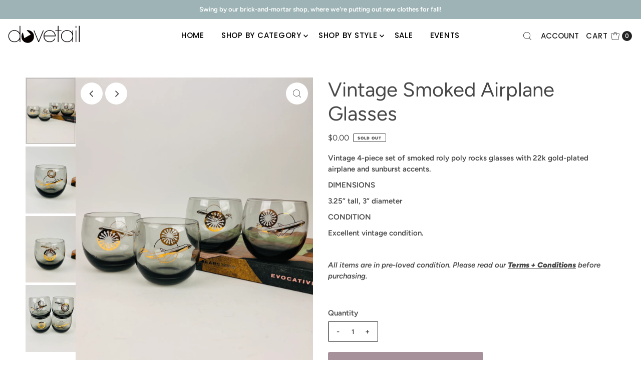

--- FILE ---
content_type: text/html; charset=utf-8
request_url: https://dovetailchicago.com/products/vintage-smoked-airplane-glasses-1?view=listing
body_size: 668
content:




<template data-html="listing">

  <div class="product-index-inner">
  
    <div class="so icn">Sold Out</div>
  

  <div class="prod-image">
    <a href="/products/vintage-smoked-airplane-glasses-1" title="Vintage Smoked Airplane Glasses">
      <div class="reveal">




<div class="box-ratio " style="padding-bottom: 133.33333333333334%;">
  <img src="//dovetailchicago.com/cdn/shop/files/FullSizeRender_f9aac5a6-68f8-435b-85bc-7909296cf118.jpg?v=1692758844&amp;width=500" alt="" srcset="//dovetailchicago.com/cdn/shop/files/FullSizeRender_f9aac5a6-68f8-435b-85bc-7909296cf118.jpg?v=1692758844&amp;width=200 200w, //dovetailchicago.com/cdn/shop/files/FullSizeRender_f9aac5a6-68f8-435b-85bc-7909296cf118.jpg?v=1692758844&amp;width=300 300w, //dovetailchicago.com/cdn/shop/files/FullSizeRender_f9aac5a6-68f8-435b-85bc-7909296cf118.jpg?v=1692758844&amp;width=400 400w, //dovetailchicago.com/cdn/shop/files/FullSizeRender_f9aac5a6-68f8-435b-85bc-7909296cf118.jpg?v=1692758844&amp;width=500 500w" width="500" height="667" loading="lazy" fetchpriority="auto" sizes="(min-width: 1601px) 2000px,(min-width: 768px) and (max-width: 1600px) 1200px,(max-width: 767px) 100vw, 900px">
</div>
<noscript><img src="//dovetailchicago.com/cdn/shop/files/FullSizeRender_f9aac5a6-68f8-435b-85bc-7909296cf118.jpg?v=1692758844&amp;width=500" alt="" srcset="//dovetailchicago.com/cdn/shop/files/FullSizeRender_f9aac5a6-68f8-435b-85bc-7909296cf118.jpg?v=1692758844&amp;width=352 352w, //dovetailchicago.com/cdn/shop/files/FullSizeRender_f9aac5a6-68f8-435b-85bc-7909296cf118.jpg?v=1692758844&amp;width=500 500w" width="500" height="667"></noscript>


          
            <div class="hidden">
               




<div class="box-ratio first-image" style="padding-bottom: 133.33333333333334%;">
  <img src="//dovetailchicago.com/cdn/shop/files/FullSizeRender_c0d512e2-b660-4240-903a-1979cce3a1c9.jpg?v=1692758845&amp;width=500" alt="Vintage Smoked Airplane Glasses" srcset="//dovetailchicago.com/cdn/shop/files/FullSizeRender_c0d512e2-b660-4240-903a-1979cce3a1c9.jpg?v=1692758845&amp;width=200 200w, //dovetailchicago.com/cdn/shop/files/FullSizeRender_c0d512e2-b660-4240-903a-1979cce3a1c9.jpg?v=1692758845&amp;width=300 300w, //dovetailchicago.com/cdn/shop/files/FullSizeRender_c0d512e2-b660-4240-903a-1979cce3a1c9.jpg?v=1692758845&amp;width=400 400w, //dovetailchicago.com/cdn/shop/files/FullSizeRender_c0d512e2-b660-4240-903a-1979cce3a1c9.jpg?v=1692758845&amp;width=500 500w" width="500" height="667" loading="lazy" fetchpriority="auto" sizes="(min-width: 1601px) 2000px,(min-width: 768px) and (max-width: 1600px) 1200px,(max-width: 767px) 100vw, 900px">
</div>
<noscript><img src="//dovetailchicago.com/cdn/shop/files/FullSizeRender_c0d512e2-b660-4240-903a-1979cce3a1c9.jpg?v=1692758845&amp;width=500" alt="Vintage Smoked Airplane Glasses" srcset="//dovetailchicago.com/cdn/shop/files/FullSizeRender_c0d512e2-b660-4240-903a-1979cce3a1c9.jpg?v=1692758845&amp;width=352 352w, //dovetailchicago.com/cdn/shop/files/FullSizeRender_c0d512e2-b660-4240-903a-1979cce3a1c9.jpg?v=1692758845&amp;width=500 500w" width="500" height="667"></noscript>

             </div>
          
</div>
    </a>
  </div>

  
    <div class="product__grid--buttons">
      
        <button class="quick-view-7704708087963 product-listing__quickview-trigger js-modal-open js-quickview-trigger" type="button" name="button" data-wau-modal-target="quickview" data-product-url="/products/vintage-smoked-airplane-glasses-1?view=quick">
          <svg class="vantage--icon-theme-search " version="1.1" xmlns="http://www.w3.org/2000/svg" xmlns:xlink="http://www.w3.org/1999/xlink" x="0px" y="0px"
     viewBox="0 0 20 20" height="18px" xml:space="preserve">
      <g class="hover-fill" fill="var(--directional-color)">
        <path d="M19.8,19.1l-4.6-4.6c1.4-1.5,2.2-3.6,2.2-5.8c0-4.8-3.9-8.7-8.7-8.7S0,3.9,0,8.7s3.9,8.7,8.7,8.7
        c2.2,0,4.2-0.8,5.8-2.2l4.6,4.6c0.2,0.2,0.5,0.2,0.7,0C20.1,19.6,20.1,19.3,19.8,19.1z M1,8.7C1,4.5,4.5,1,8.7,1
        c4.2,0,7.7,3.4,7.7,7.7c0,4.2-3.4,7.7-7.7,7.7C4.5,16.4,1,13,1,8.7z"/>
      </g>
    <style>.product-listing__quickview-trigger .vantage--icon-theme-search:hover .hover-fill { fill: var(--directional-color);}</style>
    </svg>








        </button>
      

      
    </div>
  

</div>

<div class="product-info">
  <div class="product-info-inner">
    <h3 class="product-title h5">
      <a href="/products/vintage-smoked-airplane-glasses-1">
        Vintage Smoked Airplane Glasses
      </a>
    </h3>
    

<div class="price price--listing price--sold-out "
><dl class="price__regular">
    <dt>
      <span class="visually-hidden visually-hidden--inline">Regular Price</span>
    </dt>
    <dd>
      <span class="price-item price-item--regular">$0.00
</span>
    </dd>
  </dl>
  <dl class="price__sale">
    <dt>
      <span class="visually-hidden visually-hidden--inline">Sale Price</span>
    </dt>
    <dd>
      <span class="price-item price-item--sale">$0.00
</span>
    </dd>
    <dt>
      <span class="visually-hidden visually-hidden--inline">Regular Price</span>
    </dt>
    <dd>
      <s class="price-item price-item--regular">
        
      </s>
    </dd>
  </dl>
  <dl class="price__unit">
    <dt>
      <span class="visually-hidden visually-hidden--inline">Unit Price</span>
    </dt>
    <dd class="price-unit-price"><span></span><span aria-hidden="true">/</span><span class="visually-hidden">per&nbsp;</span><span></span></dd>
  </dl>
</div>


    <div class="clear"></div>

    <div class="product_listing_options"></div><!-- /.product_listing_options -->

  </div>
</div>


</template>
